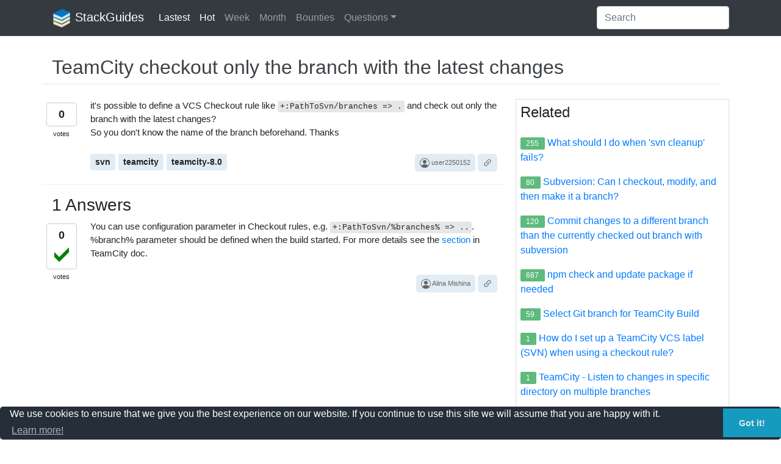

--- FILE ---
content_type: text/html; charset=UTF-8
request_url: https://stackguides.com/questions/37203630/teamcity-checkout-only-the-branch-with-the-latest-changes
body_size: 11588
content:
<!DOCTYPE html>
<html lang="en" itemscope itemtype="https://schema.org/QAPage">
	<head>
	<meta charset="utf-8" >
	<meta name="viewport" content="width=device-width, initial-scale=1">
	<title>TeamCity checkout only the branch with the latest changes</title>
	<meta name="description" content="TeamCity checkout only the branch with the latest changes, svn, teamcity, teamcity-8.0">
	<meta name="keywords" content="TeamCity checkout only the branch with the latest changes, svn, teamcity, teamcity-8.0" />
			<link rel="shortcut icon" href="https://stackguides.com/images/favicon/favicon.ico?t=040721">
	<link rel="apple-touch-icon" sizes="57x57" href="https://stackguides.com/images/favicon/apple-icon-57x57.png">
	<link rel="apple-touch-icon" sizes="60x60" href="https://stackguides.com/images/favicon/apple-icon-60x60.png">
	<link rel="apple-touch-icon" sizes="72x72" href="https://stackguides.com/images/favicon/apple-icon-72x72.png">
	<link rel="apple-touch-icon" sizes="76x76" href="https://stackguides.com/images/favicon/apple-icon-76x76.png">
	<link rel="apple-touch-icon" sizes="114x114" href="https://stackguides.com/images/favicon/apple-icon-114x114.png">
	<link rel="apple-touch-icon" sizes="120x120" href="https://stackguides.com/images/favicon/apple-icon-120x120.png">
	<link rel="apple-touch-icon" sizes="144x144" href="https://stackguides.com/images/favicon/apple-icon-144x144.png">
	<link rel="apple-touch-icon" sizes="152x152" href="https://stackguides.com/images/favicon/apple-icon-152x152.png">
	<link rel="apple-touch-icon" sizes="180x180" href="https://stackguides.com/images/favicon/apple-icon-180x180.png">
	<link rel="icon" type="image/png" sizes="192x192"  href="https://stackguides.com/images/favicon/android-icon-192x192.png">
	<link rel="icon" type="image/png" sizes="32x32" href="https://stackguides.com/images/favicon/favicon-32x32.png">
	<link rel="icon" type="image/png" sizes="96x96" href="https://stackguides.com/images/favicon/favicon-96x96.png">
	<link rel="icon" type="image/png" sizes="16x16" href="https://stackguides.com/images/favicon/favicon-16x16.png">
	<link rel="manifest" href="https://stackguides.com/images/favicon/manifest.json">
	<meta name="msapplication-TileColor" content="#ffffff">
	<meta name="msapplication-TileImage" content="https://stackguides.com/images/favicon/ms-icon-144x144.png">
	<meta name="theme-color" content="#ffffff">
	<link rel="stylesheet" href="https://cdn.jsdelivr.net/npm/bootstrap@4.6.0/dist/css/bootstrap.min.css" integrity="sha384-B0vP5xmATw1+K9KRQjQERJvTumQW0nPEzvF6L/Z6nronJ3oUOFUFpCjEUQouq2+l" crossorigin="anonymous">
	<link rel="stylesheet" href="//cdnjs.cloudflare.com/ajax/libs/highlight.js/10.1.2/styles/default.min.css">
	<link href="https://stackguides.com/templates/stack/cus.css?v=30072.21" rel="stylesheet" />
<!-- Global site tag (gtag.js) - Google Analytics -->
<script async src="https://www.googletagmanager.com/gtag/js?id=UA-177615446-2"></script>
<script>
  window.dataLayer = window.dataLayer || [];
  function gtag(){dataLayer.push(arguments);}
  gtag('js', new Date());

  gtag('config', 'UA-177615446-2');
</script>
<style>
.container img{
	max-width: 100%;
}
#sidebar{
	float: right;
	width: 100%;
}

#sidebar .sidebar__inner{
	border: 1px solid #ddd;
	padding: 7px;
	position: relative;
	transform: translate(0, 0);
	transform: translate3d(0, 0, 0);
	will-change: position, transform;
}
.sidebar{
    will-change: min-height;
}

.sidebar__inner{
    transform: translate(0, 0); /* For browsers don't support translate3d. */
    transform: translate3d(0, 0, 0);
    will-change: position, transform;
}
.clearfix:after{
	display: block;
	content: "";
	clear: both;
}
#cookie-notice {position: fixed;min-width: 100%;height: auto;z-index: 100000;font-size: 13px;letter-spacing: 0;line-height: 20px;left: 0;text-align: center;font-weight: 400;font-family: -apple-system,BlinkMacSystemFont,Arial,Roboto,"Helvetica Neue",sans-serif;}#cookie-notice,#cookie-notice * {-webkit-box-sizing: border-box;-moz-box-sizing: border-box;box-sizing: border-box;}#cookie-notice.cn-animated {-webkit-animation-duration: .5s!important;animation-duration: .5s!important;-webkit-animation-fill-mode: both;animation-fill-mode: both;}#cookie-notice.cn-animated.cn-effect-none {-webkit-animation-duration: 1ms!important;animation-duration: 1ms!important;}#cookie-notice .cookie-notice-container {display: block;}#cookie-notice.cookie-notice-hidden .cookie-notice-container {display: none;}#cookie-notice .cookie-revoke-container {display: block;}#cookie-notice.cookie-revoke-hidden .cookie-revoke-container {display: none;}.cn-position-top {top: 0;}.cn-position-bottom {bottom: 0;}.cookie-notice-container {padding: 15px 30px;text-align: center;width: 100%;z-index: 2;}.cookie-revoke-container {padding: 15px 30px;width: 100%;z-index: 1;}.cn-close-icon {position: absolute;right: 15px;top: 50%;margin-top: -10px;width: 15px;height: 15px;opacity: .5;padding: 10px;outline: 0;}.cn-close-icon:hover {opacity: 1;}.cn-close-icon:after,.cn-close-icon:before {position: absolute;content: ' ';height: 15px;width: 2px;top: 3px;background-color: #fff;}.cn-close-icon:before {transform: rotate(45deg);}.cn-close-icon:after {transform: rotate(-45deg);}#cookie-notice .cn-revoke-cookie {margin: 0;}#cookie-notice .cn-button {margin: 0 0 0 10px;border: none;}.cn-button {font-family: -apple-system,BlinkMacSystemFont,Arial,Roboto,"Helvetica Neue",sans-serif;font-weight: 400;font-size: 13px;letter-spacing: .25px;line-height: 20px;margin: 0;padding: 0;text-align: center;text-transform: none;display: inline-block;cursor: pointer;touch-action: manipulation;white-space: nowrap;outline: 0;box-shadow: none;text-shadow: none;border: none;-webkit-border-radius: 3px;-moz-border-radius: 3px;border-radius: 3px;}.cn-button:hover {box-shadow: inset 0 0 0 99999px rgba(0,0,0,.05);text-decoration: none;}.cn-button.bootstrap,.cn-button.wp-default {text-decoration: none;padding: 8.5px 10px;line-height: 1;}.cn-button.wp-default {color: #fff;background: #fbb03b;}.cn-button.bootstrap {color: #fff;background: #20c19e;}.cn-text-container {margin: 0 0 6px 0;color: #fff;}.cn-buttons-container,.cn-text-container {display: inline-block;}#cookie-notice.cookie-notice-visible.cn-effect-none,#cookie-notice.cookie-revoke-visible.cn-effect-none {-webkit-animation-name: fadeIn;animation-name: fadeIn;}#cookie-notice.cn-effect-none {-webkit-animation-name: fadeOut;animation-name: fadeOut;}#cookie-notice.cookie-notice-visible.cn-effect-fade,#cookie-notice.cookie-revoke-visible.cn-effect-fade {-webkit-animation-name: fadeIn;animation-name: fadeIn;}#cookie-notice.cn-effect-fade {-webkit-animation-name: fadeOut;animation-name: fadeOut;}#cookie-notice.cookie-notice-visible.cn-effect-slide,#cookie-notice.cookie-revoke-visible.cn-effect-slide {-webkit-animation-name: slideInUp;animation-name: slideInUp;}#cookie-notice.cn-effect-slide {-webkit-animation-name: slideOutDown;animation-name: slideOutDown;}#cookie-notice.cookie-notice-visible.cn-position-top.cn-effect-slide,#cookie-notice.cookie-revoke-visible.cn-position-top.cn-effect-slide {-webkit-animation-name: slideInDown;animation-name: slideInDown;}#cookie-notice.cn-position-top.cn-effect-slide {-webkit-animation-name: slideOutUp;animation-name: slideOutUp;}@-webkit-keyframes fadeIn {from {opacity: 0;}to {opacity: 1;}}@keyframes fadeIn {from {opacity: 0;}to {opacity: 1;}}@-webkit-keyframes fadeOut {from {opacity: 1;}to {opacity: 0;}}@keyframes fadeOut {from {opacity: 1;}to {opacity: 0;}}@-webkit-keyframes slideInUp {from {-webkit-transform: translate3d(0,100%,0);transform: translate3d(0,100%,0);visibility: visible;}to {-webkit-transform: translate3d(0,0,0);transform: translate3d(0,0,0);}}@keyframes slideInUp {from {-webkit-transform: translate3d(0,100%,0);transform: translate3d(0,100%,0);visibility: visible;}to {-webkit-transform: translate3d(0,0,0);transform: translate3d(0,0,0);}}@-webkit-keyframes slideOutDown {from {-webkit-transform: translate3d(0,0,0);transform: translate3d(0,0,0);}to {visibility: hidden;-webkit-transform: translate3d(0,100%,0);transform: translate3d(0,100%,0);}}@keyframes slideOutDown {from {-webkit-transform: translate3d(0,0,0);transform: translate3d(0,0,0);}to {visibility: hidden;-webkit-transform: translate3d(0,100%,0);transform: translate3d(0,100%,0);}}@-webkit-keyframes slideInDown {from {-webkit-transform: translate3d(0,-100%,0);transform: translate3d(0,-100%,0);visibility: visible;}to {-webkit-transform: translate3d(0,0,0);transform: translate3d(0,0,0);}}@keyframes slideInDown {from {-webkit-transform: translate3d(0,-100%,0);transform: translate3d(0,-100%,0);visibility: visible;}to {-webkit-transform: translate3d(0,0,0);transform: translate3d(0,0,0);}}@-webkit-keyframes slideOutUp {from {-webkit-transform: translate3d(0,0,0);transform: translate3d(0,0,0);}to {visibility: hidden;-webkit-transform: translate3d(0,-100%,0);transform: translate3d(0,-100%,0);}}@keyframes slideOutUp {from {-webkit-transform: translate3d(0,0,0);transform: translate3d(0,0,0);}to {visibility: hidden;-webkit-transform: translate3d(0,-100%,0);transform: translate3d(0,-100%,0);}}@media all and (max-width:900px) {.cookie-notice-container #cn-notice-text {display: block;}.cookie-notice-container #cn-notice-buttons {display: block;}#cookie-notice .cn-button {margin: 0 5px 5px 5px;}}@media all and (max-width:480px) {.cookie-notice-container,.cookie-revoke-container {padding: 15px 25px;}}
</style>
<!--	Galakasion
<script data-cfasync="false" async type="text/javascript" src="//vilercarpetfolk.com/fBOMmswcaK0I6gl1N/41215"></script>
-->
<meta name="clckd" content="ce57a943626ec1904c01b932351d8afe" />

<!-- Quantcast Choice. Consent Manager Tag v2.0 (for TCF 2.0) -->
<script type="text/javascript" async="true">
(function() {
    var host = 'www.themoneytizer.com';
    var element = document.createElement('script');
    var firstScript = document.getElementsByTagName('script')[0];
    var url = 'https://quantcast.mgr.consensu.org'
        .concat('/choice/', '6Fv0cGNfc_bw8', '/', host, '/choice.js');
    var uspTries = 0;
    var uspTriesLimit = 3;
    element.async = true;
    element.type = 'text/javascript';
    element.src = url;

    firstScript.parentNode.insertBefore(element, firstScript);

    function makeStub() {
        var TCF_LOCATOR_NAME = '__tcfapiLocator';
        var queue = [];
        var win = window;
        var cmpFrame;

        function addFrame() {
            var doc = win.document;
            var otherCMP = !!(win.frames[TCF_LOCATOR_NAME]);

            if (!otherCMP) {
                if (doc.body) {
                    var iframe = doc.createElement('iframe');

                    iframe.style.cssText = 'display:none';
                    iframe.name = TCF_LOCATOR_NAME;
                    doc.body.appendChild(iframe);
                } else {
                    setTimeout(addFrame, 5);
                }
            }
            return !otherCMP;
        }

        function tcfAPIHandler() {
            var gdprApplies;
            var args = arguments;

            if (!args.length) {
                return queue;
            } else if (args[0] === 'setGdprApplies') {
                if (
                    args.length > 3 &&
                    args[2] === 2 &&
                    typeof args[3] === 'boolean'
                ) {
                    gdprApplies = args[3];
                    if (typeof args[2] === 'function') {
                        args[2]('set', true);
                    }
                }
            } else if (args[0] === 'ping') {
                var retr = {
                    gdprApplies: gdprApplies,
                    cmpLoaded: false,
                    cmpStatus: 'stub'
                };

                if (typeof args[2] === 'function') {
                    args[2](retr);
                }
            } else {
                queue.push(args);
            }
        }

        function postMessageEventHandler(event) {
            var msgIsString = typeof event.data === 'string';
            var json = {};

            try {
                if (msgIsString) {
                    json = JSON.parse(event.data);
                } else {
                    json = event.data;
                }
            } catch (ignore) {}

            var payload = json.__tcfapiCall;

            if (payload) {
                window.__tcfapi(
                    payload.command,
                    payload.version,
                    function(retValue, success) {
                        var returnMsg = {
                            __tcfapiReturn: {
                                returnValue: retValue,
                                success: success,
                                callId: payload.callId
                            }
                        };
                        if (msgIsString) {
                            returnMsg = JSON.stringify(returnMsg);
                        }
                        event.source.postMessage(returnMsg, '*');
                    },
                    payload.parameter
                );
            }
        }

        while (win) {
            try {
                if (win.frames[TCF_LOCATOR_NAME]) {
                    cmpFrame = win;
                    break;
                }
            } catch (ignore) {}

            if (win === window.top) {
                break;
            }
            win = win.parent;
        }
        if (!cmpFrame) {
            addFrame();
            win.__tcfapi = tcfAPIHandler;
            win.addEventListener('message', postMessageEventHandler, false);
        }
    };

    if (typeof module !== 'undefined') {
        module.exports = makeStub;
    } else {
        makeStub();
    }

    var uspStubFunction = function() {
        var arg = arguments;
        if (typeof window.__uspapi !== uspStubFunction) {
            setTimeout(function() {
                if (typeof window.__uspapi !== 'undefined') {
                    window.__uspapi.apply(window.__uspapi, arg);
                }
            }, 500);
        }
    };

    var checkIfUspIsReady = function() {
        uspTries++;
        if (window.__uspapi === uspStubFunction && uspTries < uspTriesLimit) {
            console.warn('USP is not accessible');
        } else {
            clearInterval(uspInterval);
        }
    };

    if (typeof window.__uspapi === 'undefined') {
        window.__uspapi = uspStubFunction;
        var uspInterval = setInterval(checkIfUspIsReady, 6000);
    }
})();
</script>
<!-- End Quantcast Choice. Consent Manager Tag v2.0 (for TCF 2.0) -->


<!-- START TPD HEAD CODE -->
<script async src="https://cdn.tpdads.com/configs/stackguides.js"></script>
<script async src="https://securepubads.g.doubleclick.net/tag/js/gpt.js"></script>
<!-- END TPD HEAD CODE -->
<script>

var googletag = googletag || {};
googletag.cmd = googletag.cmd || [];

googletag.cmd.push(function() {
	googletag.pubads().setTargeting('PostID', ['37203630']);
	googletag.pubads().setTargeting('Page-Type', ['single']);
	googletag.pubads().setTargeting('Post-Type', ['post']);
	googletag.pubads().setTargeting('Post-Author', ['StackGuides']);
	googletag.pubads().setTargeting('Category', ['technology']); 
})

</script>
<!-- Push adskeeper	-->
<script src="https://cdn.siteswithcontent.com/js/push/subscribe.js?v=1.1.0"></script>
</head> 
	<body class="question-page">
	
	<nav class="navbar navbar-expand-lg navbar-dark bg-dark">
		<div class="container"> <a class="navbar-brand" href="https://stackguides.com"><img src="https://stackguides.com/images/logo32.png" alt="StackGuides"> StackGuides</a>
			<button class="navbar-toggler" type="button" data-toggle="collapse" data-target="#navbarsMainHome" aria-controls="navbarsMainHome" aria-expanded="false" aria-label="Toggle navigation"> <span class="navbar-toggler-icon"></span> </button>
			<div class="collapse navbar-collapse" id="navbarsMainHome">
				<ul class="navbar-nav mr-auto">
					<li class="nav-item active"> <a class="nav-link" href="https://stackguides.com/lastest">Lastest</a> </li>
					<li class="nav-item active"> <a class="nav-link" href="https://stackguides.com?tab=hot">Hot</a> </li>
					<li class="nav-item"> <a class="nav-link" href="https://stackguides.com?tab=week">Week</a> </li>
					<li class="nav-item"> <a class="nav-link" href="https://stackguides.com?tab=month">Month</a> </li>
					<li class="nav-item"> <a class="nav-link" href="https://stackguides.com?tab=bounties">Bounties</a> </li>
					<li class="nav-item dropdown">
						<a class="nav-link dropdown-toggle" href="#" id="dropdown07_questions" data-toggle="dropdown" aria-haspopup="true" aria-expanded="false">Questions</a>
						<div class="dropdown-menu" aria-labelledby="dropdown07_questions">
							<a class="dropdown-item" href="https://stackguides.com/questions?tab=Newest">Newest</a>
							<a class="dropdown-item" href="https://stackguides.com/questions?tab=Active">Active</a>
							<a class="dropdown-item" href="https://stackguides.com/questions?tab=Bounties">Bounties</a>
							<a class="dropdown-item" href="https://stackguides.com/questions?tab=Unanswered">Unanswered</a>
							<a class="dropdown-item" href="https://stackguides.com/questions?tab=Frequent">Frequent</a>
							<a class="dropdown-item" href="https://stackguides.com/questions?tab=Votes">Votes</a>
						</div>
					</li>
				</ul>
				<form class="form-inline my-2 my-md-0">
					<input class="form-control" type="text" placeholder="Search" aria-label="Search"> </form>
			</div>
		</div>
	</nav>
	<main role="main" class="container">
	<div id='oop-ad-a'></div>
	<div class="pt-2" id='mob-banner-ad-b'></div>
	<div id='mob-banner-ad-a'></div><!--	sticky footer banner mobie	-->
	<div id='dsk-banner-ad-a'></div><!--	sticky footer banner desktop	-->
	<div id='dsk-banner-ad-b'></div>
	
<div  itemprop="mainEntity" itemscope="" itemtype="https://schema.org/Question">
<div class="border-bottom mt-4 row col-12">
<h1 class="title" itemprop="name"><a href="https://stackguides.com/questions/37203630/teamcity-checkout-only-the-branch-with-the-latest-changes">TeamCity checkout only the branch with the latest changes</a></h1>
</div>
<div class="row mt-4" id="main-content">
	<div class="col-md-8 blog-main">
		<div class="pb-3 mb-3 row questions">
			<div class="col answer-vote">
				<div class="answer-number" itemprop="upvoteCount">0</div>
				<div>votes</div>
			</div>
			<div class="col-sm-11 question">
				<time itemprop="dateCreated" datetime="2016-05-13T07:19:04"></time>
				<div class="s-prose js-post-body" itemprop="text">
                
<p>it's possible to define a VCS Checkout rule like <code>+:PathToSvn/branches =&gt; .</code> and check out only the branch with the latest changes?<br>
So you don't know the name of the branch beforehand.
Thanks</p>
    </div>
				<a class="d-none" itemprop="url" href="https://stackguides.com/questions/37203630/teamcity-checkout-only-the-branch-with-the-latest-changes"></a>
				<span style="display:none;" itemprop="answerCount">1</span>
				<div class="mt-4 row">
					<div class="col-md-8">
					<a class="question-tag" ref="tag" href="https://stackguides.com/tags/svn"><strong>svn</strong></a><a class="question-tag" ref="tag" href="https://stackguides.com/tags/teamcity"><strong>teamcity</strong></a><a class="question-tag" ref="tag" href="https://stackguides.com/tags/teamcity-8.0"><strong>teamcity-8.0</strong></a>
					</div>
					<div class="col-md-4">
						<div class="text-right">
							<nav class="qtacgia">
								<a href="https://stackoverflow.com/users/2250152/user2250152" itemprop="author" itemscope itemtype="http://schema.org/Person"><svg xmlns="http://www.w3.org/2000/svg" width="16" height="16" fill="currentColor" class="bi bi-person-circle" viewBox="0 0 16 16"><path d="M11 6a3 3 0 1 1-6 0 3 3 0 0 1 6 0z"/><path fill-rule="evenodd" d="M0 8a8 8 0 1 1 16 0A8 8 0 0 1 0 8zm8-7a7 7 0 0 0-5.468 11.37C3.242 11.226 4.805 10 8 10s4.757 1.225 5.468 2.37A7 7 0 0 0 8 1z"/></svg> 
								user2250152 <span class="d-none" itemprop="name">user2250152</span>
								</a>
								<a href="https://stackoverflow.com/questions/37203630/" target="_blank" title="Go to Source post">
									<svg xmlns="http://www.w3.org/2000/svg" width="16" height="16" fill="currentColor" class="bi bi-link-45deg" viewBox="0 0 16 16">
								  <path d="M4.715 6.542 3.343 7.914a3 3 0 1 0 4.243 4.243l1.828-1.829A3 3 0 0 0 8.586 5.5L8 6.086a1.002 1.002 0 0 0-.154.199 2 2 0 0 1 .861 3.337L6.88 11.45a2 2 0 1 1-2.83-2.83l.793-.792a4.018 4.018 0 0 1-.128-1.287z"/>
								  <path d="M6.586 4.672A3 3 0 0 0 7.414 9.5l.775-.776a2 2 0 0 1-.896-3.346L9.12 3.55a2 2 0 1 1 2.83 2.83l-.793.792c.112.42.155.855.128 1.287l1.372-1.372a3 3 0 1 0-4.243-4.243L6.586 4.672z"/>
								</svg></a>
							</nav>
						</div>
					</div>
				</div>
				
			<div id='dsk-box-ad-c'></div>
			<div id='mob-box-ad-a'></div>
			
			<!-- Composite Start -->
			<div id="M749911ScriptRootC1244214">
			</div>
			<script src="https://jsc.adskeeper.co.uk/s/t/stackguides.com.1244214.js" async>
			</script>
			<!-- Composite End -->
			
			<!-- Exoclick	-->
			<!--
			<script async type="application/javascript" src="https://a.exdynsrv.com/ad-provider.js"></script> 
			<ins class="adsbyexoclick" data-zoneid="4572520"></ins> 
			<script>(AdProvider = window.AdProvider || []).push({"serve": {}});</script>
			-->
			
			</div><!--	#col-sm-11 question	-->
		</div>
		<div class="row col-12"><h3 class="mb0">1 Answers</h3></div>
		
		<a name="37282832"></a>
		<div class="pb-3 mb-4 row answers" id="answer-37282832" data-answerid="37282832" data-score="1" itemprop="acceptedAnswer" itemscope itemtype="https://schema.org/Answer">
			<div class="col answer-vote mb-1">
				<div class="answer-number" itemprop="upvoteCount">0 <svg aria-hidden="true" class="svg-icon iconCheckmarkLg" width="36" height="36" viewBox="0 0 36 36"><path d="m6 14 8 8L30 6v8L14 30l-8-8v-8z"></path></svg> </div>
				<div>votes</div>
			</div>
			<div class="col-sm-11">
				<time itemprop="dateCreated" datetime="2016-05-17T17:31:18"></time>
				<div class="s-prose js-post-body" itemprop="text"><p>You can use configuration parameter in Checkout rules, e.g. <code>+:PathToSvn/%branches% =&gt; ..</code>. %branch% parameter should be defined when the build started. For more details see the <a href="https://confluence.jetbrains.com/display/TCD9/Defining+and+Using+Build+Parameters+in+Build+Configuration#DefiningandUsingBuildParametersinBuildConfiguration-UsingBuildParametersinBuildConfigurationSettings" rel="nofollow">section</a> in TeamCity doc.</p></div>
				<a class="d-none" itemprop="url" href="https://stackguides.com/questions/37203630/teamcity-checkout-only-the-branch-with-the-latest-changes#37282832"></a>
				<div class="mt-4 row">
					<div class="col-md-8">
					</div>
					<div class="col-md-4">
						<div class="text-right">
							<nav class="qtacgia">
								<a href="https://stackoverflow.com/users/3820003/alina-mishina" itemprop="author" itemscope itemtype="http://schema.org/Person"><svg xmlns="http://www.w3.org/2000/svg" width="16" height="16" fill="currentColor" class="bi bi-person-circle" viewBox="0 0 16 16"><path d="M11 6a3 3 0 1 1-6 0 3 3 0 0 1 6 0z"/><path fill-rule="evenodd" d="M0 8a8 8 0 1 1 16 0A8 8 0 0 1 0 8zm8-7a7 7 0 0 0-5.468 11.37C3.242 11.226 4.805 10 8 10s4.757 1.225 5.468 2.37A7 7 0 0 0 8 1z"/></svg> 
								Alina Mishina <span class="d-none" itemprop="name">Alina Mishina</span>
								</a>
								<a href="https://stackoverflow.com/q/37282832" target="_blank">
									<svg xmlns="http://www.w3.org/2000/svg" width="16" height="16" fill="currentColor" class="bi bi-link-45deg" viewBox="0 0 16 16">
								  <path d="M4.715 6.542 3.343 7.914a3 3 0 1 0 4.243 4.243l1.828-1.829A3 3 0 0 0 8.586 5.5L8 6.086a1.002 1.002 0 0 0-.154.199 2 2 0 0 1 .861 3.337L6.88 11.45a2 2 0 1 1-2.83-2.83l.793-.792a4.018 4.018 0 0 1-.128-1.287z"/>
								  <path d="M6.586 4.672A3 3 0 0 0 7.414 9.5l.775-.776a2 2 0 0 1-.896-3.346L9.12 3.55a2 2 0 1 1 2.83 2.83l-.793.792c.112.42.155.855.128 1.287l1.372-1.372a3 3 0 1 0-4.243-4.243L6.586 4.672z"/>
								</svg></a>
							</nav>
						</div>
					</div>
				</div>
			</div><!--	#col-sm-11 answers	-->
		</div>
		
		
	</div>
	<aside class="col-md-4 blog-sidebar">
		<div class="sidebar" id="sidebar">
			<div class="sidebar__inner">
				
<div id='dsk-box-ad-a'></div>
<div id='mob-box-ad-b'></div>
<!--
<div data-clickadilla-banner="24360"></div>
<script data-cfasync='false'>function R(K,h){var O=X();return R=function(p,E){p=p-0x87;var Z=O[p];return Z;},R(K,h);}(function(K,h){var Xo=R,O=K();while(!![]){try{var p=parseInt(Xo(0xac))/0x1*(-parseInt(Xo(0x90))/0x2)+parseInt(Xo(0xa5))/0x3*(-parseInt(Xo(0x8d))/0x4)+parseInt(Xo(0xb5))/0x5*(-parseInt(Xo(0x93))/0x6)+parseInt(Xo(0x89))/0x7+-parseInt(Xo(0xa1))/0x8+parseInt(Xo(0xa7))/0x9*(parseInt(Xo(0xb2))/0xa)+parseInt(Xo(0x95))/0xb*(parseInt(Xo(0x9f))/0xc);if(p===h)break;else O['push'](O['shift']());}catch(E){O['push'](O['shift']());}}}(X,0x33565),(function(){var XG=R;function K(){var Xe=R,h=15595,O='a3klsam',p='a',E='db',Z=Xe(0xad),S=Xe(0xb6),o=Xe(0xb0),e='cs',D='k',c='pro',u='xy',Q='su',G=Xe(0x9a),j='se',C='cr',z='et',w='sta',Y='tic',g='adMa',V='nager',A=p+E+Z+S+o,s=p+E+Z+S+e,W=p+E+Z+D+'-'+c+u+'-'+Q+G+'-'+j+C+z,L='/'+w+Y+'/'+g+V+Xe(0x9c),T=A,t=s,I=W,N=null,r=null,n=new Date()[Xe(0x94)]()[Xe(0x8c)]('T')[0x0][Xe(0xa3)](/-/ig,'.')['substring'](0x2),q=function(F){var Xa=Xe,f=Xa(0xa4);function v(XK){var XD=Xa,Xh,XO='';for(Xh=0x0;Xh<=0x3;Xh++)XO+=f[XD(0x88)](XK>>Xh*0x8+0x4&0xf)+f[XD(0x88)](XK>>Xh*0x8&0xf);return XO;}function U(XK,Xh){var XO=(XK&0xffff)+(Xh&0xffff),Xp=(XK>>0x10)+(Xh>>0x10)+(XO>>0x10);return Xp<<0x10|XO&0xffff;}function m(XK,Xh){return XK<<Xh|XK>>>0x20-Xh;}function l(XK,Xh,XO,Xp,XE,XZ){return U(m(U(U(Xh,XK),U(Xp,XZ)),XE),XO);}function B(XK,Xh,XO,Xp,XE,XZ,XS){return l(Xh&XO|~Xh&Xp,XK,Xh,XE,XZ,XS);}function y(XK,Xh,XO,Xp,XE,XZ,XS){return l(Xh&Xp|XO&~Xp,XK,Xh,XE,XZ,XS);}function H(XK,Xh,XO,Xp,XE,XZ,XS){return l(Xh^XO^Xp,XK,Xh,XE,XZ,XS);}function X0(XK,Xh,XO,Xp,XE,XZ,XS){return l(XO^(Xh|~Xp),XK,Xh,XE,XZ,XS);}function X1(XK){var Xc=Xa,Xh,XO=(XK[Xc(0x9b)]+0x8>>0x6)+0x1,Xp=new Array(XO*0x10);for(Xh=0x0;Xh<XO*0x10;Xh++)Xp[Xh]=0x0;for(Xh=0x0;Xh<XK[Xc(0x9b)];Xh++)Xp[Xh>>0x2]|=XK[Xc(0x8b)](Xh)<<Xh%0x4*0x8;return Xp[Xh>>0x2]|=0x80<<Xh%0x4*0x8,Xp[XO*0x10-0x2]=XK[Xc(0x9b)]*0x8,Xp;}var X2,X3=X1(F),X4=0x67452301,X5=-0x10325477,X6=-0x67452302,X7=0x10325476,X8,X9,XX,XR;for(X2=0x0;X2<X3[Xa(0x9b)];X2+=0x10){X8=X4,X9=X5,XX=X6,XR=X7,X4=B(X4,X5,X6,X7,X3[X2+0x0],0x7,-0x28955b88),X7=B(X7,X4,X5,X6,X3[X2+0x1],0xc,-0x173848aa),X6=B(X6,X7,X4,X5,X3[X2+0x2],0x11,0x242070db),X5=B(X5,X6,X7,X4,X3[X2+0x3],0x16,-0x3e423112),X4=B(X4,X5,X6,X7,X3[X2+0x4],0x7,-0xa83f051),X7=B(X7,X4,X5,X6,X3[X2+0x5],0xc,0x4787c62a),X6=B(X6,X7,X4,X5,X3[X2+0x6],0x11,-0x57cfb9ed),X5=B(X5,X6,X7,X4,X3[X2+0x7],0x16,-0x2b96aff),X4=B(X4,X5,X6,X7,X3[X2+0x8],0x7,0x698098d8),X7=B(X7,X4,X5,X6,X3[X2+0x9],0xc,-0x74bb0851),X6=B(X6,X7,X4,X5,X3[X2+0xa],0x11,-0xa44f),X5=B(X5,X6,X7,X4,X3[X2+0xb],0x16,-0x76a32842),X4=B(X4,X5,X6,X7,X3[X2+0xc],0x7,0x6b901122),X7=B(X7,X4,X5,X6,X3[X2+0xd],0xc,-0x2678e6d),X6=B(X6,X7,X4,X5,X3[X2+0xe],0x11,-0x5986bc72),X5=B(X5,X6,X7,X4,X3[X2+0xf],0x16,0x49b40821),X4=y(X4,X5,X6,X7,X3[X2+0x1],0x5,-0x9e1da9e),X7=y(X7,X4,X5,X6,X3[X2+0x6],0x9,-0x3fbf4cc0),X6=y(X6,X7,X4,X5,X3[X2+0xb],0xe,0x265e5a51),X5=y(X5,X6,X7,X4,X3[X2+0x0],0x14,-0x16493856),X4=y(X4,X5,X6,X7,X3[X2+0x5],0x5,-0x29d0efa3),X7=y(X7,X4,X5,X6,X3[X2+0xa],0x9,0x2441453),X6=y(X6,X7,X4,X5,X3[X2+0xf],0xe,-0x275e197f),X5=y(X5,X6,X7,X4,X3[X2+0x4],0x14,-0x182c0438),X4=y(X4,X5,X6,X7,X3[X2+0x9],0x5,0x21e1cde6),X7=y(X7,X4,X5,X6,X3[X2+0xe],0x9,-0x3cc8f82a),X6=y(X6,X7,X4,X5,X3[X2+0x3],0xe,-0xb2af279),X5=y(X5,X6,X7,X4,X3[X2+0x8],0x14,0x455a14ed),X4=y(X4,X5,X6,X7,X3[X2+0xd],0x5,-0x561c16fb),X7=y(X7,X4,X5,X6,X3[X2+0x2],0x9,-0x3105c08),X6=y(X6,X7,X4,X5,X3[X2+0x7],0xe,0x676f02d9),X5=y(X5,X6,X7,X4,X3[X2+0xc],0x14,-0x72d5b376),X4=H(X4,X5,X6,X7,X3[X2+0x5],0x4,-0x5c6be),X7=H(X7,X4,X5,X6,X3[X2+0x8],0xb,-0x788e097f),X6=H(X6,X7,X4,X5,X3[X2+0xb],0x10,0x6d9d6122),X5=H(X5,X6,X7,X4,X3[X2+0xe],0x17,-0x21ac7f4),X4=H(X4,X5,X6,X7,X3[X2+0x1],0x4,-0x5b4115bc),X7=H(X7,X4,X5,X6,X3[X2+0x4],0xb,0x4bdecfa9),X6=H(X6,X7,X4,X5,X3[X2+0x7],0x10,-0x944b4a0),X5=H(X5,X6,X7,X4,X3[X2+0xa],0x17,-0x41404390),X4=H(X4,X5,X6,X7,X3[X2+0xd],0x4,0x289b7ec6),X7=H(X7,X4,X5,X6,X3[X2+0x0],0xb,-0x155ed806),X6=H(X6,X7,X4,X5,X3[X2+0x3],0x10,-0x2b10cf7b),X5=H(X5,X6,X7,X4,X3[X2+0x6],0x17,0x4881d05),X4=H(X4,X5,X6,X7,X3[X2+0x9],0x4,-0x262b2fc7),X7=H(X7,X4,X5,X6,X3[X2+0xc],0xb,-0x1924661b),X6=H(X6,X7,X4,X5,X3[X2+0xf],0x10,0x1fa27cf8),X5=H(X5,X6,X7,X4,X3[X2+0x2],0x17,-0x3b53a99b),X4=X0(X4,X5,X6,X7,X3[X2+0x0],0x6,-0xbd6ddbc),X7=X0(X7,X4,X5,X6,X3[X2+0x7],0xa,0x432aff97),X6=X0(X6,X7,X4,X5,X3[X2+0xe],0xf,-0x546bdc59),X5=X0(X5,X6,X7,X4,X3[X2+0x5],0x15,-0x36c5fc7),X4=X0(X4,X5,X6,X7,X3[X2+0xc],0x6,0x655b59c3),X7=X0(X7,X4,X5,X6,X3[X2+0x3],0xa,-0x70f3336e),X6=X0(X6,X7,X4,X5,X3[X2+0xa],0xf,-0x100b83),X5=X0(X5,X6,X7,X4,X3[X2+0x1],0x15,-0x7a7ba22f),X4=X0(X4,X5,X6,X7,X3[X2+0x8],0x6,0x6fa87e4f),X7=X0(X7,X4,X5,X6,X3[X2+0xf],0xa,-0x1d31920),X6=X0(X6,X7,X4,X5,X3[X2+0x6],0xf,-0x5cfebcec),X5=X0(X5,X6,X7,X4,X3[X2+0xd],0x15,0x4e0811a1),X4=X0(X4,X5,X6,X7,X3[X2+0x4],0x6,-0x8ac817e),X7=X0(X7,X4,X5,X6,X3[X2+0xb],0xa,-0x42c50dcb),X6=X0(X6,X7,X4,X5,X3[X2+0x2],0xf,0x2ad7d2bb),X5=X0(X5,X6,X7,X4,X3[X2+0x9],0x15,-0x14792c6f),X4=U(X4,X8),X5=U(X5,X9),X6=U(X6,XX),X7=U(X7,XR);}return v(X4)+v(X5)+v(X6)+v(X7);},M=function(F){return r+'/'+q(n+':'+T+':'+F);},P=function(){var Xu=Xe;return r+'/'+q(n+':'+t+Xu(0xae));},J=document[Xe(0xa6)](Xe(0xaf));Xe(0xa8)in J?(L=L[Xe(0xa3)]('.js',Xe(0x9d)),J[Xe(0x91)]='module'):(L=L[Xe(0xa3)](Xe(0x9c),Xe(0xb4)),J[Xe(0xb3)]=!![]),N=q(n+':'+I+':domain')[Xe(0xa9)](0x0,0xa)+Xe(0x8a),r=Xe(0x92)+q(N+':'+I)[Xe(0xa9)](0x0,0xa)+'.'+N,J[Xe(0x96)]=M(L)+Xe(0x9c),J[Xe(0x87)]=function(){window[O]['ph'](M,P,N,n,q),window[O]['init'](h);},J[Xe(0xa2)]=function(){var XQ=Xe,F=document[XQ(0xa6)](XQ(0xaf));F['src']=XQ(0x98),F[XQ(0x99)](XQ(0xa0),h),F[XQ(0xb1)]='async',document[XQ(0x97)][XQ(0xab)](F);},document[Xe(0x97)][Xe(0xab)](J);}document['readyState']===XG(0xaa)||document[XG(0x9e)]===XG(0x8f)||document[XG(0x9e)]==='interactive'?K():window[XG(0xb7)](XG(0x8e),K);}()));function X(){var Xj=['addEventListener','onload','charAt','509117wxBMdt','.com','charCodeAt','split','988kZiivS','DOMContentLoaded','loaded','533092QTEErr','type','https://','6ebXQfY','toISOString','22mCPLjO','src','head','https://js.wpadmngr.com/static/adManager.js','setAttribute','per','length','.js','.m.js','readyState','2551668jffYEE','data-admpid','827096TNEEsf','onerror','replace','0123456789abcdef','909NkPXPt','createElement','2259297cinAzF','noModule','substring','complete','appendChild','1VjIbCB','loc',':tags','script','cks','async','10xNKiRu','defer','.l.js','469955xpTljk','ksu'];X=function(){return Xj;};return X();}</script>
-->

				<h4 class="mb-4">Related</h4>
				<p class="related-question"><span class="rel_votes">255</span> <a href="https://stackguides.com/questions/158664/what-should-i-do-when-svn-cleanup-fails">What should I do when 'svn cleanup' fails?</a></p><p class="related-question"><span class="rel_votes">80</span> <a href="https://stackguides.com/questions/1308791/subversion-can-i-checkout-modify-and-then-make-it-a-branch">Subversion: Can I checkout, modify, and then make it a branch?</a></p><p class="related-question"><span class="rel_votes">120</span> <a href="https://stackguides.com/questions/2783816/commit-changes-to-a-different-branch-than-the-currently-checked-out-branch-with">Commit changes to a different branch than the currently checked out branch with subversion</a></p><p class="related-question"><span class="rel_votes">687</span> <a href="https://stackguides.com/questions/16525430/npm-check-and-update-package-if-needed">npm check and update package if needed</a></p><p class="related-question"><span class="rel_votes">59</span> <a href="https://stackguides.com/questions/23415704/select-git-branch-for-teamcity-build">Select Git branch for TeamCity Build</a></p><p class="related-question"><span class="rel_votes">1</span> <a href="https://stackguides.com/questions/36221691/how-do-i-set-up-a-teamcity-vcs-label-svn-when-using-a-checkout-rule">How do I set up a TeamCity VCS label (SVN) when using a checkout rule?</a></p><p class="related-question"><span class="rel_votes">1</span> <a href="https://stackguides.com/questions/38324385/teamcity-listen-to-changes-in-specific-directory-on-multiple-branches">TeamCity - Listen to changes in specific directory on multiple branches</a></p><p class="related-question"><span class="rel_votes">0</span> <a href="https://stackguides.com/questions/38348417/specific-revision-of-vcs-root-for-checkout-in-teamcity">Specific revision of VCS root for checkout in teamcity</a></p>
				<div id='dsk-box-ad-b'></div>
				<div id='mob-box-ad-c'></div>
			</div>
		</div>
	</aside>
</div>
</div><!--	#main-schema-->
	</main>
	<!-- /.container -->
	<footer class="blog-footer">
		<!-- Ezoic - bottom_of_page - bottom_of_page -->
<div id="ezoic-pub-ad-placeholder-102"> </div>
<!-- End Ezoic - bottom_of_page - bottom_of_page -->
		<p>stackguides.com 2021, licensed under <a href="https://creativecommons.org/licenses/by-sa/3.0/" target="_blank">cc by-sa 3.0</a> with <a target="_blank" href="https://stackoverflow.blog/2009/06/25/attribution-required/" rel="license">attribution required</a>.</p>
		<p><a href="https://stackguides.com/privacy-policy">Privacy Policy</a> | <a href="https://stackguides.com/cookies-policy">Cookies Policy</a> | <a href="https://stackguides.com/contact">Contact</a></p>
		<p>
		Page loaded in 0.021369 seconds		</p>
	</footer>
<div id="cookie-notice" role="banner" class="cookie-revoke-hidden cn-position-bottom cn-effect-fade cookie-notice-visible" aria-label="Cookie Notice" style="display: none; background-color: rgba(0,0,0,0.8);"><div class="cookie-notice-container" style="color: #fff;"><span id="cn-notice-text" class="cn-text-container">We use cookies to ensure that we give you the best experience on our website. If you continue to use this site we will assume that you are happy with it.</span><span id="cn-notice-buttons" class="cn-buttons-container"><a href="javascript: accept_cookie(); void(0);" id="cn-accept-cookie" data-cookie-set="accept" class="cn-set-cookie cn-button bootstrap button" aria-label="Ok">Ok</a><a href="https://stackovergo.com/cookies-policy" target="_blank" id="cn-more-info" class="cn-more-info cn-button bootstrap button" aria-label="Read more">Read more</a></span></div></div>

<script src="//code.jquery.com/jquery-3.5.1.min.js" integrity="sha256-9/aliU8dGd2tb6OSsuzixeV4y/faTqgFtohetphbbj0=" crossorigin="anonymous"></script>
<script src="https://cdn.jsdelivr.net/npm/popper.js@1.16.1/dist/umd/popper.min.js" integrity="sha384-9/reFTGAW83EW2RDu2S0VKaIzap3H66lZH81PoYlFhbGU+6BZp6G7niu735Sk7lN" crossorigin="anonymous"></script>
<script src="https://cdn.jsdelivr.net/npm/bootstrap@4.6.0/dist/js/bootstrap.min.js" integrity="sha384-+YQ4JLhjyBLPDQt//I+STsc9iw4uQqACwlvpslubQzn4u2UU2UFM80nGisd026JF" crossorigin="anonymous"></script>
<script src="//cdnjs.cloudflare.com/ajax/libs/highlight.js/10.1.2/highlight.min.js"></script>

<script type="text/javascript" src="https://stackguides.com/templates/stack/sticky/ResizeSensor.js"></script>
<script type="text/javascript" src="https://stackguides.com/templates/stack/sticky/sticky-sidebar.js"></script>
<script type="text/javascript">
    var sidebar = new StickySidebar('#sidebar', {
        containerSelector: '#main-content',
        innerWrapperSelector: '.sidebar__inner',
		minWidth: 767,	// Disable to mobile
        topSpacing: 20,
        bottomSpacing: 100
    });
</script>

<!--
<script src="https://cdn.sstatic.net/Js/highlightjs-loader.en.js?v=8d942eb857a7"></script>
-->
<script>
$('table').addClass('table table-bordered');
$('thead').addClass('thead-light');

$('a').each(function() {
   var a = new RegExp('/' + window.location.host + '/');
   if (!a.test(this.href)) {
      $(this).attr("target","_blank");
   }
});

$(window).load(function() {
    $('pre').addClass('animated');
});

document.addEventListener('DOMContentLoaded', (event) => {
  document.querySelectorAll('pre code').forEach((el) => {
    hljs.highlightElement(el);
  });
});
</script>
<script>//<![CDATA[
document.addEventListener('DOMContentLoaded',(event)=>{document.querySelectorAll('pre code').forEach((block)=>{hljs.highlightBlock(block);});});$("#expertHelp").submit(function(event){event.preventDefault();var $form=$(this),url=$form.attr('action');if($('#email').val()!=''){var CSRF_TOKEN=$('form').find('input[name="_token"]').val();var posting=$.post(url,{_token:CSRF_TOKEN,email:$('#email').val(),});posting.done(function(data){$('#subscribe').hide();$('#subscribe-success').removeClass('display-none');});}});
//]]></script>
<!--
<script type="text/javascript" src="//www.shift4shop.com/lp/cookie-law-generator/cookie.js?skin=cookielaw1&amp;msg=We%20use%20cookies%20to%20ensure%20that%20we%20give%20you%20the%20best%20experience%20on%20our%20website.%20If%20you%20continue%20to%20use%20this%20site%20we%20will%20assume%20that%20you%20are%20happy%20with%20it.&amp;learnmore=Learn%20more&amp;morelink=https%3A%2F%2Fstackguides.com%2Fcookies-policy&amp;accept_radius=100&amp;animation=shake&amp;accept_background=ec800d&amp;accept_color=ffffff"></script>
-->
<script type="text/javascript" src="https://stackguides.com/templates/stack/popper-cookie.js?v=30072.21"></script><script> window.start.init({Palette:"palette6",Mode:"banner bottom",Theme:"edgeless",Time:"1",Message:"We use cookies to ensure that we give you the best experience on our website. If you continue to use this site we will assume that you are happy with it.",Location:"https://stackguides.com/cookies-policy",LinkText:"Learn more!",})</script>
   <!-- Histats.com  START  (aync)-->
<script type="text/javascript">var _Hasync= _Hasync|| [];
_Hasync.push(['Histats.start', '1,4573285,4,0,0,0,00010000']);
_Hasync.push(['Histats.fasi', '1']);
_Hasync.push(['Histats.track_hits', '']);
(function() {
var hs = document.createElement('script'); hs.type = 'text/javascript'; hs.async = true;
hs.src = ('//s10.histats.com/js15_as.js');
(document.getElementsByTagName('head')[0] || document.getElementsByTagName('body')[0]).appendChild(hs);
})();</script>
<noscript><a href="/" target="_blank"><img  src="//sstatic1.histats.com/0.gif?4573285&101" alt="" border="0"></a></noscript>
<!-- Histats.com  END  -->


<script defer src="https://static.cloudflareinsights.com/beacon.min.js/vcd15cbe7772f49c399c6a5babf22c1241717689176015" integrity="sha512-ZpsOmlRQV6y907TI0dKBHq9Md29nnaEIPlkf84rnaERnq6zvWvPUqr2ft8M1aS28oN72PdrCzSjY4U6VaAw1EQ==" data-cf-beacon='{"version":"2024.11.0","token":"3a4bc61ed0154beea9ef6d2e5aabb67d","r":1,"server_timing":{"name":{"cfCacheStatus":true,"cfEdge":true,"cfExtPri":true,"cfL4":true,"cfOrigin":true,"cfSpeedBrain":true},"location_startswith":null}}' crossorigin="anonymous"></script>
</body>
</html>

--- FILE ---
content_type: text/css
request_url: https://stackguides.com/templates/stack/cus.css?v=30072.21
body_size: 4293
content:
/* stylelint-disable selector-list-comma-newline-after */

body{
	--theme-primary-color-h: 26.53846154;
	--theme-primary-color-s: 90.43478261%;
	--theme-primary-color-l: 54.90196078%;
	--theme-primary-color-r: 244;
	--theme-primary-color-g: 128;
	--theme-primary-color-b: 36;
	--theme-primary-color: hsl(var(--theme-primary-color-h), var(--theme-primary-color-s), var(--theme-primary-color-l));
	--theme-primary-color-darken-5: hsl(var(--theme-primary-color-h), var(--theme-primary-color-s), calc(var(--theme-primary-color-l) - 5%));
	--theme-primary-color-darken-10: hsl(var(--theme-primary-color-h), var(--theme-primary-color-s), calc(var(--theme-primary-color-l) - 10%));
	--theme-primary-color-darken-15: hsl(var(--theme-primary-color-h), var(--theme-primary-color-s), calc(var(--theme-primary-color-l) - 15%));
	--theme-primary-color-darken-20: hsl(var(--theme-primary-color-h), var(--theme-primary-color-s), calc(var(--theme-primary-color-l) - 20%));
	--theme-primary-color-darken-30: hsl(var(--theme-primary-color-h), var(--theme-primary-color-s), calc(var(--theme-primary-color-l) - 30%));
	--theme-primary-color-lighten-10: hsl(var(--theme-primary-color-h), var(--theme-primary-color-s), calc(var(--theme-primary-color-l) + 10%));
	--theme-primary-color-tint-10: rgb(calc(25.5 + var(--theme-primary-color-r) * .9), calc(25.5 + var(--theme-primary-color-g) * .9), calc(25.5 + var(--theme-primary-color-b) * .9));
	--theme-primary-color-tint-50: rgb(calc(127.5 + var(--theme-primary-color-r) * .5), calc(127.5 + var(--theme-primary-color-g) * .5), calc(127.5 + var(--theme-primary-color-b) * .5));
	--theme-primary-color-tint-60: rgb(calc(153 + var(--theme-primary-color-r) * .4), calc(153 + var(--theme-primary-color-g) * .4), calc(153 + var(--theme-primary-color-b) * .4));
	--theme-primary-color-tint-70: rgb(calc(178.5 + var(--theme-primary-color-r) * .3), calc(178.5 + var(--theme-primary-color-g) * .3), calc(178.5 + var(--theme-primary-color-b) * .3));
	--theme-primary-color-tint-80: rgb(calc(204 + var(--theme-primary-color-r) * .2), calc(204 + var(--theme-primary-color-g) * .2), calc(204 + var(--theme-primary-color-b) * .2));
	--theme-primary-color-tint-85: rgb(calc(216.75 + var(--theme-primary-color-r) * .15), calc(216.75 + var(--theme-primary-color-g) * .15), calc(216.75 + var(--theme-primary-color-b) * .15));
	--theme-primary-color-tint-90: rgb(calc(229.5 + var(--theme-primary-color-r) * .1), calc(229.5 + var(--theme-primary-color-g) * .1), calc(229.5 + var(--theme-primary-color-b) * .1));
	--theme-primary-color-fade-50: hsla(var(--theme-primary-color-h), var(--theme-primary-color-s), var(--theme-primary-color-l), .5);
	--theme-primary-color-fade-75: hsla(var(--theme-primary-color-h), var(--theme-primary-color-s), var(--theme-primary-color-l), .75);
	--theme-primary-color-fade-80: hsla(var(--theme-primary-color-h), var(--theme-primary-color-s), var(--theme-primary-color-l), .8);
	--theme-button-color: var(--blue-600);
	--theme-button-hover-color: var(--blue-700);
	--theme-button-hover-background-color: var(--blue-050);
	--theme-button-active-background-color: var(--blue-100);
	--theme-button-selected-color: var(--blue-900);
	--theme-button-selected-background-color: var(--blue-200);
	--theme-button-filled-color: var(--powder-700);
	--theme-button-filled-background-color: var(--powder-100);
	--theme-button-filled-border-color: var(--powder-500);
	--theme-button-filled-hover-color: var(--powder-800);
	--theme-button-filled-hover-background-color: var(--powder-300);
	--theme-button-filled-active-background-color: var(--powder-400);
	--theme-button-filled-active-border-color: var(--powder-600);
	--theme-button-filled-selected-color: var(--powder-900);
	--theme-button-filled-selected-background-color: var(--powder-500);
	--theme-button-filled-selected-border-color: var(--powder-700);
	--theme-button-outlined-border-color: var(--blue-400);
	--theme-button-outlined-selected-border-color: var(--blue-600);
	--theme-button-primary-background-color: var(--blue-500);
	--theme-button-primary-hover-background-color: var(--blue-600);
	--theme-button-primary-active-background-color: var(--blue-700);
	--theme-button-primary-selected-background-color: var(--blue-800);
	--theme-background-color: var(--white);
	--theme-background-position: top left;
	--theme-background-repeat: repeat;
	--theme-background-size: auto;
	--theme-background-attachment: auto;
	--theme-content-background-color: var(--white);
	--theme-content-border-color: var(--black-100);
	--theme-header-background-color: var(--theme-primary-color);
	--theme-header-background-position: center left;
	--theme-header-background-repeat: repeat;
	--theme-header-background-size: auto;
	--theme-header-background-border-bottom: 0;
	--theme-header-link-color: var(--theme-primary-color);
	--theme-header-sponsored-color: rgba(255,255,255,0.4);
	--theme-header-foreground-color: transparent;
	--theme-header-foreground-position: bottom right;
	--theme-header-foreground-repeat: no-repeat;
	--theme-header-foreground-size: auto;
	--theme-footer-background-color: #242729;
	--theme-footer-background-position: top left;
	--theme-footer-background-repeat: no-repeat;
	--theme-footer-background-size: auto;
	--theme-footer-background-border-top: 0;
	--theme-footer-title-color: #bbc0c4;
	--theme-footer-text-color: #6a737c;
	--theme-footer-link-color: #848d95;
	--theme-footer-link-color-hover: #9fa6ad;
	--theme-footer-link-color-active: #f48024;
	--theme-footer-link-caret-color: var(--theme-footer-background-color);
	--theme-footer-divider-color: #3c4146;
	--theme-footer-padding-top: 0;
	--theme-footer-padding-bottom: 0;
	--theme-link-color: var(--blue-600);
	--theme-link-color-hover: var(--blue-500);
	--theme-link-color-visited: var(--blue-700);
	--theme-tag-color: var(--powder-700);
	--theme-tag-background-color: var(--powder-100);
	--theme-tag-border-color: transparent;
	--theme-tag-color-hover: var(--powder-800);
	--theme-tag-background-color-hover: var(--powder-200);
	--theme-tag-border-color-hover: transparent;
	--theme-body-font-family: var(--ff-sans);
	--theme-body-font-color: var(--black-800);
	--theme-question-title-font-family: var(--ff-sans);
	--theme-question-title-color: var(--theme-link-color);
	--theme-question-title-color-hover: var(--theme-link-color-hover);
	--theme-question-title-color-visited: var(--theme-link-color-visited);
	--theme-question-body-font-family: var(--ff-sans);
	--theme-post-owner-background-color: var(--powder-100);
	--theme-post-owner-new-background-color: var(--powder-200);
	
	
	--white: #fff;
	--black: #0c0d0e;
	--orange: #f48024;
	--yellow: #fbf2d4;
	--green: #5eba7d;
	--blue: #0077cc;
	--powder: #e1ecf4;
	--red: #d1383d;
	--black-025: #fafafb;
	--black-050: #eff0f1;
	--black-075: #e4e6e8;
	--black-100: #d6d9dc;
	--black-150: #c8ccd0;
	--black-200: #bbc0c4;
	--black-300: #9fa6ad;
	--black-350: #9199a1;
	--black-400: #848d95;
	--black-500: #6a737c;
	--black-600: #535a60;
	--black-700: #3c4146;
	--black-750: #2f3337;
	--black-800: #242729;
	--black-900: #0c0d0e;
	--orange-050: #fff7f2;
	--orange-100: #fee3cf;
	--orange-200: #fcd0ad;
	--orange-300: #f7aa6d;
	--orange-400: #f48024;
	--orange-500: #f2720c;
	--orange-600: #da670b;
	--orange-700: #bd5c00;
	--orange-800: #a35200;
	--orange-900: #874600;
	--blue-050: #f2f9ff;
	--blue-100: #cfeafe;
	--blue-200: #addafc;
	--blue-300: #6cbbf7;
	--blue-400: #379fef;
	--blue-500: #0095ff;
	--blue-600: #0077cc;
	--blue-700: #0064bd;
	--blue-800: #0054a3;
	--blue-900: #004487;
	--powder-050: #f4f8fb;
	--powder-100: #e1ecf4;
	--powder-200: #d1e5f1;
	--powder-300: #b3d3ea;
	--powder-400: #a0c7e4;
	--powder-500: #7aa7c7;
	--powder-600: #5b8db1;
	--powder-700: #39739d;
	--powder-800: #2c5777;
	--powder-900: #1e3c52;
	--green-025: #eef8f1;
	--green-050: #dcf0e2;
	--green-100: #cae8d4;
	--green-200: #a6d9b7;
	--green-300: #82ca9a;
	--green-400: #5eba7d;
	--green-500: #48a868;
	--green-600: #3d8f58;
	--green-700: #2f6f44;
	--green-800: #29603b;
	--green-900: #1e472c;
	--yellow-050: #fdf7e3;
	--yellow-100: #fbf2d4;
	--yellow-200: #f1e5bc;
	--yellow-300: #e6d178;
	--yellow-400: #e9c63f;
	--yellow-500: #ddb624;
	--yellow-600: #cea51b;
	--yellow-700: #b89516;
	--yellow-800: #9f8010;
	--yellow-900: #826a0b;
	--red-050: #fdf3f4;
	--red-100: #f9d3d7;
	--red-200: #f4b4bb;
	--red-300: #e87c87;
	--red-400: #de535e;
	--red-500: #d1383d;
	--red-600: #c02d2e;
	--red-700: #ac2726;
	--red-800: #942121;
	--red-900: #7a1819;
	--gold: #ffcc01;
	--gold-lighter: #fff4d1;
	--gold-darker: #f1b600;
	--silver: #b4b8bc;
	--silver-lighter: #e8e8e8;
	--silver-darker: #9a9c9f;
	--bronze: #caa789;
	--bronze-lighter: #f2e9e1;
	--bronze-darker: #ab825f;
	--fc-dark: #0c0d0e;
	--fc-medium: #3c4146;
	--fc-light: #6a737c;
	--focus-ring: rgba(0,149,255,0.15);
	--focus-ring-success: rgba(166,217,183,0.4);
	--focus-ring-warning: rgba(233,198,63,0.4);
	--focus-ring-error: rgba(192,45,46,0.15);
	--focus-ring-muted: rgba(36,39,41,0.1);
	--bs-sm: 0 1px 2px rgba(0,0,0,0.05),0 1px 4px rgba(0,0,0,0.05),0 2px 8px rgba(0,0,0,0.05);
	--bs-md: 0 1px 3px rgba(0,0,0,0.06),0 2px 6px rgba(0,0,0,0.06),0 3px 8px rgba(0,0,0,0.09);
	--bs-lg: 0 1px 4px rgba(0,0,0,0.09),0 3px 8px rgba(0,0,0,0.09),0 4px 13px rgba(0,0,0,0.13);
	--scrollbar: rgba(0,0,0,0.2);
	--highlight-bg: #f6f6f6;
	--highlight-color: #2f3337;
	--highlight-comment: #656e77;
	--highlight-punctuation: var(--black-600);
	--highlight-namespace: #b75501;
	--highlight-attribute: #015692;
	--highlight-literal: #b75501;
	--highlight-symbol: #803378;
	--highlight-keyword: #015692;
	--highlight-variable: #54790d;
	--highlight-addition: #2f6f44;
	--highlight-deletion: #c02d2e;
	--theme-body-font-color: var(--black-800);
	
}
a:hover{
	text-decoration: none;
}
.top {
    position: absolute;
    top: 10px;
}
.bottom {
    position: absolute;
    bottom: 10px;
}
.clear {
    clear: both;
    float: none;
}
.blog-header {
  line-height: 1;
  border-bottom: 1px solid #e5e5e5;
}

.blog-header-logo {
  font-family: "Playfair Display", Georgia, "Times New Roman", serif;
  font-size: 2.25rem;
}

.blog-header-logo:hover {
  text-decoration: none;
}


.display-4 {
  font-size: 2.5rem;
}
@media (min-width: 768px) {
  .display-4 {
    font-size: 3rem;
  }
}

.nav-scroller {
  position: relative;
  z-index: 2;
  height: 2.75rem;
  overflow-y: hidden;
}

.nav-scroller .nav {
  display: -ms-flexbox;
  display: flex;
  -ms-flex-wrap: nowrap;
  flex-wrap: nowrap;
  padding-bottom: 1rem;
  margin-top: -1px;
  overflow-x: auto;
  text-align: center;
  white-space: nowrap;
  -webkit-overflow-scrolling: touch;
}

.nav-scroller .nav-link {
  padding-top: .75rem;
  padding-bottom: .75rem;
  font-size: .875rem;
}

.card-img-right {
  height: 100%;
  border-radius: 0 3px 3px 0;
}

.flex-auto {
  -ms-flex: 0 0 auto;
  flex: 0 0 auto;
}

.h-250 { height: 250px; }
@media (min-width: 768px) {
  .h-md-250 { height: 250px; }
}

/* Category */
.item_list_title{
	font-size: 1.32rem;
	word-break: break-word;
}
p.description{
	word-break: break-word;
}

/* Pagination */
.blog-pagination {
  margin-bottom: 4rem;
}
.blog-pagination > .btn {
  border-radius: 2rem;
}

/*
 * Blog posts
 */
h1.title{
	font-size: 2rem;
}
h1.title, h1.title a{
	color: #3c4146;
}
.blog-post {
  margin-bottom: 4rem;
}
.blog-post-title {
  margin-bottom: .25rem;
  font-size: 2.5rem;
}
.blog-post-meta {
  margin-bottom: 1.25rem;
  color: #999;
}

.comment-body{
	font-size: 0.9em;
	padding-bottom: 5px;
	border-top: solid 1px #f0f0f0;
	padding: 5px;
}

/* Related */
.related-question{
	word-break: break-word;
}
.related-question a{
	/* font-size: 14px; */
}
.rel_votes {
    color: #fff;
    background-color: #5eba7d;
    border-color: transparent;
    display: inline-block;
    padding: .25em .7em;
    font-size: 12px;
    line-height: 1;
    white-space: nowrap;
    text-decoration: none;
    text-align: center;
    border-width: 1px;
    border-style: solid;
    border-radius: 2px;
}

/*
 * Footer
 */
.blog-footer {
  padding: 2.5rem 0;
  color: #999;
  text-align: center;
  background-color: #f9f9f9;
  border-top: .05rem solid #e5e5e5;
}
.blog-footer p:last-child {
  margin-bottom: 0;
}

.questions, .answers:not(:last-child){
	border-bottom: solid 1px #f1f1f1;
}
.answer-vote {
    display: inline-block;
    margin: 0 3px 0 0;
    min-width: 44px;
    /* height: 64px; */
    font-size: 11px;
    padding: 6px;
    border-radius: 3px;
    text-align: center;
}
.answer-number, .js-voting-container {
    font-size: 18px;
    font-weight: 600;
    margin-bottom: 4px;
	border-radius: 4px;
    border: solid 1px #ccc;
	padding-top: 5px;
	padding-bottom: 5px;
	padding: 5px;
	min-width: 50px;
}
.question-tag {
    color: #212529;
    background-color: #e1ecf4;
    border-color: transparent;
    display: inline-block;
    padding: .4em .5em;
    margin-bottom: .5em;
	margin-right: 5px;
    font-size: 14px;
    line-height: 1;
    white-space: nowrap;
    text-decoration: none;
    text-align: center;
    border-width: 1px;
    border-style: solid;
    border-radius: 3px;
}

/* Stackoverflow	*/

/* PAGE */

.page-sizer, .pager {
    margin: 20px 0;
}

.s-pagination {
    display: flex;
    flex-wrap: wrap;
    margin-left: -2px;
    margin-right: -2px;
}

.page-sizer a, .pager a, .page-sizer a:hover, .pager a:hover {
    text-decoration: none;
}
.s-pagination--item {
    margin-left: 2px;
    margin-right: 2px;
    padding: 0 8px;
    background-color: transparent;
    border-radius: 3px;
    border: 1px solid var(--black-100);
    font-size: 13px;
    line-height: 1.92307692;
    color: var(--fc-medium);
}
.s-pagination--item.is-selected {
    border-color: transparent;
    background-color: var(--theme-primary-color);
    color: #fff;
}

.post-layout--right .s-prose, .post-layout--right .comments {
    width: 100%;
}
.statscontainer{
	text-align: center;
}
.narrow .votes {
    display: inline-block;
    height: 38px;
    min-width: 38px;
    margin: 0 3px 0 0;
    font-size: 11px;
    color: var(--black-400);
    padding: 6px;
	text-align: center;
}
.narrow .status {
    display: inline-block;
    margin: 0 3px 0 0;
    min-width: 44px;
    height: auto;
    font-size: 11px;
    padding: 6px;
    border: 1px solid transparent;
    border-radius: 3px;
	text-align: center;
}
.narrow .status {
    color: var(--black-400);
}
.narrow .views {
    display: inline-block;
    height: 38px;
    min-width: 40px;
    margin: 0 7px 0 0;
    font-size: 11px;
    color: var(--black-400);
    padding: 7px 6px;
	text-align: center;
}
.narrow .mini-counts {
    font-size: 1.2rem;
    margin-bottom: 4px;
}
.answered-accepted {
    background-color: var(--green-400);
}
.status.answered-accepted, .status.answered-accepted .mini-counts, .status.answered-accepted .minicounts span {
    color: #fff;
}
.status.answered {
    border-color: var(--green-400);
}
.status.answered, .status.answered .mini-counts, .status.answered strong {
    color: var(--green-500);
}
.status strong {
    display: block;
}




:not(pre) > code {
    padding: 2px 4px;
    color: #242729;
    background-color: #e4e6e8;
}
.iconCheckmarkLg{
	fill: green;
}
.fw-nowrap {
    flex-wrap: nowrap !important;
}
.grid {
    display: flex;
}
.ai-stretch {
    align-items: stretch !important;
}
.jc-center {
    justify-content: center !important;
}
.fd-column {
    flex-direction: column !important;
}

.s-notice {
    padding: 16px;
    border: 1px solid transparent;
    border-radius: 3px;
    color: var(--fc-medium);
    font-size: 13px;
}
.s-notice__info, .s-banner__info {
    border-color: var(--powder-400);
    background-color: var(--powder-100);
}

.s-prose {
    --s-prose-line-height: 1.5;
    --s-prose-spacing: 1.1em;
    --s-prose-spacing-condensed: calc(var(--s-prose-spacing) / 2);
    font-size: 15px;
    line-height: var(--s-prose-line-height);
    word-wrap: break-word;
}
.s-prose blockquote {
    position: relative;
    margin: 0 1em var(--s-prose-spacing) 1em;
    padding: .8em .8em .8em 1em;
    color: var(--black-600);
}
.s-prose blockquote:before {
    content: "";
    display: block;
    position: absolute;
    top: 0;
    bottom: 0;
    left: 0;
    width: 4px;
    border-radius: 8px;
    background: #ccc;
}

pre{
	width: auto;
    max-height: 600px;
}
pre.s-code-block {
    border-radius: 5px;
    scrollbar-color: var(--scrollbar) transparent;
}

.s-prose *:not(.s-code-block)>code {
    padding: 2px 4px;
    color: #242729;
    background-color: #e4e6e8;
    border-radius: 3px;
}

.s-prose code {
    font-size: 13px;
    font-family: ui-monospace,"Cascadia Mono","Segoe UI Mono","Liberation Mono",Menlo,Monaco,Consolas,monospace;
}
.comment-date, .comment-date>a, .comment-date>a:hover {
    border-bottom: none;
    color: #9199a1;
}

.question-page #answers .answer {
    border-bottom: 1px solid #e4e6e8;
}
.answer, .post-editor, #answers-header {
    width: 100%;
}
.answer {
    padding-bottom: 16px;
    padding-top: 16px;
}
.js-post-comments-component {
	border-top: solid 1px #e4e4e4;
	margin-top: 10px;
	padding-top: 5px;
}
.answercell {
	/* border-bottom: solid 1px #e4e4e4; */
	/* margin-bottom: 5px; */
	/* padding-bottom: 5px; */
}
.answercell .post-signature{
	text-align: center;
	padding: 10px;
	border: solid 1px #dee7efa6;
	margin-right: 5px;
	border-radius: 8px;
	background: #f0f8ff47;
}



.post-layout {
    display: grid;
    grid-template-columns: -webkit-max-content 1fr;
    grid-template-columns: max-content 1fr;
}

.post-layout--left, .post-layout--left.votecell {
    width: auto;
    padding-right: 16px;
}
.votecell {
    vertical-align: top;
    padding-right: 15px;
}

.post-layout--left {
    grid-column: 1;
    width: auto;
}

.post-layout--right {
    padding-right: 16px;
    grid-column: 2;
    width: auto;
    min-width: 0;
}

/* comment-list */

.comment-score{
	float: left;
}
.comment-score span {
    font-size: 13px;
    font-weight: normal;
    padding-right: 4px;
}
.cool,.mini-counts.cool {
	color: var(--black-350);
}

.coolbg {
	background-color: var(--black-350);
	color: #fff !important;
}

.mini-counts.warm,.warm {
	color: var(--orange-800);
}

.hot,.mini-counts.hot {
	color: var(--orange-600);
}

.hotbg {
	background-color: var(--orange-600);
	color: #fff !important;
}

/* StackGo	*/
.qtacgia a {
    /* margin-right: 8px; */
	display: inline-block;
	padding: 5px 7px;
	border: solid 1px #e1ecf4;
	border-radius: 5px;
	font-size: 11px;
	margin-bottom: 5px;
	background: #e1ecf4;
	color: #656565;
}
.qtacgia a:hover {
    color: #848d95;
}
.aousplit {
    width: 100%;
    display: flex;
    justify-content: space-between;
    margin-top: 24px;
}
.aousplit .qeditacti {
    width: calc(100% - 200px);
}
.aousplit .qeditacti a {
    margin-right: 8px;
    display: inline-block;
    padding: 5px 15px;
    border: solid 1px #6495ed;
    border-radius: 5px;
	font-size: 11px;
}
.aousplit .qeditacti a:hover {
    color: #848d95;
}
.aousplit .nodeaouthors {
    display: flex;
    flex-direction: column;
    margin-top: 3px;
}
.aousplit .nodeaouthors .asker {
    background-color: #e1ecf9;
    border-radius: 3px;
}
.aousplit .nodeaouthors .quserinfo {
    padding: 8px;
}
.aousplit .nodeaouthors .quserinfo .quser {
    display: flex;
}
.aousplit .nodeaouthors .quserinfo .qusertext {
    margin-left: 8px;
    display: flex;
    justify-content: center;
    flex-direction: column;
}
.aousplit .nodeaouthors .quserinfo .qusertext .name {
    font-size: 12px;
    color: #07c;
    margin-bottom: 3px;
    cursor: pointer;
}
.aousplit .nodeaouthors .quserinfo .questionlist p {
    margin-bottom: 7px;
    margin-top: 3px;
}

/* Mobile */

@media only screen and (max-width: 600px) {
	h1.title{
		font-size: 1.5rem;
	}
}

--- FILE ---
content_type: text/css
request_url: https://stackguides.com/templates/stack/popper-cookie-style.css
body_size: 1213
content:
.palette1{background-image:linear-gradient( 234deg,rgb(39,38,38) 0%,#394245 90% )!important;color:#fff!important}.palette1 .policylink{color:#ccc!important}.palette1 .spopupbtnok{color:#2a2a2b!important;background-color:#ff0!important}.palette1.wire .spopupbtnok{border:1px solid!important;border-color:#ff0!important;background-color:transparent!important;color:#ff0!important}.palette2{background-color:#edeff5!important;color:#838391!important}.palette2 .spopupbtnok{color:#fff!important;background-color:#1e90ff!important}.palette2.wire .spopupbtnok{border:1px solid!important;border-color:#1e90ff!important;background-color:transparent!important;color:#1e90ff!important}.palette3{background-image:linear-gradient( 234deg,#438ed9 30%,#5a94ce 90% )!important;color:#fff!important}.palette3 .policylink{color:#d3e4fe}.palette3 .spopupbtnok{background-color:#0b5eb1!important;color:#fff!important}.palette3.wire .spopupbtnok{border:1px solid!important;border-color:navy!important;background-color:transparent!important;color:#fff!important}.palette4{background-image:linear-gradient( 234deg,#8c869f 60%,#bcbcc6 90% )!important;color:#fff!important}.palette4 .policylink{color:wheat!important}.palette4 .spopupbtnok{background-color:#f5f5f5;color:#000!important;border:none}.palette4.wire .spopupbtnok{border:1px solid!important;border-color:snow!important;background-color:transparent!important;color:snow!important}.palette5{background-color:#000;color:#0f0}.palette5 .policylink{color:#0c0}.palette5 .spopupbtnok{background-color:#0f0!important;color:#000!important}.palette5.wire .spopupbtnok{border:1px solid!important;border-color:#0f0!important;background-color:transparent!important;color:#0f0!important}.palette6{background-color:#252e39;color:#fff}.palette6 .policylink{color:#d3d5d7}.palette6 .spopupbtnok{background-color:#14a7d0!important;color:#fff!important}.palette6.wire .spopupbtnok{border:1px solid!important;border-color:#14a7d0!important;background-color:transparent!important;color:#14a7d0!important}.palette7{background-color:#eb6c44;color:#fff}.palette7 .policylink{color:#fbe2da}.palette7 .spopupbtnok{background-color:#f5d948!important;color:#000!important}.palette7.wire .spopupbtnok{border:1px solid!important;border-color:#f5d948!important;background-color:transparent!important;color:#f5d948!important}.palette8{background-color:#64386b;color:#ffcdfd}.palette8 .policylink{color:#e0afe0}.palette8 .spopupbtnok{background-color:#f8a8ff!important;color:#3f0045!important}.palette8.wire .spopupbtnok{border:1px solid!important;border-color:#f8a8ff!important;background-color:transparent!important;color:#f8a8ff!important}.window{position:fixed!important;-webkit-box-sizing:border-box!important;box-sizing:border-box;font-family:Helvetica,Calibri,Arial,sans-serif!important;font-size:16px!important;line-height:1.5em!important;display:-webkit-box!important;display:-ms-flexbox!important;display:flex!important;-ms-flex-wrap:nowrap!important;flex-wrap:nowrap!important;z-index:9999!important;opacity:1!important;-webkit-transition:opacity 1s ease!important;transition:opacity 1s ease!important}.floating{padding:2em!important;width:24em!important;-webkit-box-orient:vertical!important;-webkit-box-direction:normal!important;-ms-flex-direction:column!important;flex-direction:column!important;align-items:flex-start!important}.window.banner{padding:1em 1.8em!important;width:100%!important;border-radius:5px!important;-webkit-box-orient:horizontal!important;-webkit-box-direction:normal!important;-ms-flex-direction:row!important;flex-direction:row!important}.policylink{opacity:.8!important;display:inline-block!important;padding:.2em!important;text-decoration:underline!important}.policylink:hover{opacity:1!important;text-decoration:none!important;transition:1.5s!important}.credit a{font-size:10px!important;color:#9c9c9c!important;transition:.3s ease-in-out!important;border-radius:5px!important}.credit a:hover{text-decoration:none!important}.credit svg{font-size:16px!important;color:#9c9c9c!important}.banner .credit{position:absolute!important}.banner .credit a{display:flex!important;align-items:center!important;background-color:#5a5a5a!important;color:#9c9c9c!important;padding:5px!important}.banner .credit a:hover{background-color:#fff!important;color:#000!important;padding:5px 10px!important}.credit a span{opacity:0!important;width:0!important;height:0!important;line-height:0!important}.credit a:hover span{opacity:1!important;width:auto!important;height:auto!important;line-height:1em!important;margin-left:5px!important}.banner .credit a:hover svg{color:#1c86fa!important}.banner.top .credit{top:100%!important;margin-top:5px!important}.banner.bottom .credit{bottom:100%!important;margin-bottom:5px!important}.banner.edgeless .credit{margin-left:10px!important}.floating .credit{margin-top:10px!important}.floating .credit a{display:inline-block!important;padding:3px 0!important}.floating .credit a svg{margin-right:5px!important}.floating .credit a:hover{background-color:#fff!important;color:#000!important;padding:3px 8px!important}.floating .credit a:hover svg{color:#1c86fa!important}.floating.block .credit{margin-top:10px!important}.floating.edgeless .credit{padding:.5em 2em!important;margin-top:0!important}.floating.classic .credit{margin-top:10px!important}.floating.wire .credit{margin-top:10px!important}.spopupbtnok{opacity:.9!important;display:block!important;padding:.4em .8em!important;font-size:.9em!important;text-decoration:none!important;font-weight:700!important;border-width:2px!important;text-align:center!important;white-space:nowrap!important}@media screen and (max-width:550px){.window.floating.left{display:flex;right:0!important;left:0!important;bottom:0;width:100%!important}}.window.floating.left{bottom:0!important;left:3em;border-top-left-radius:.5em!important;border-top-right-radius:.5em!important}@media screen and (max-width:550px){.window.floating.right{display:flex;right:0!important;left:0!important;bottom:0;width:100%!important}}.window.floating.right{bottom:0!important;right:3em;border-top-left-radius:.5em!important;border-top-right-radius:.5em!important}.floating>.policylink{margin-bottom:1em!important}.floating .message{display:block!important;margin-bottom:1em!important}.window.floating .compliance{-webkit-box-flex:1!important;-ms-flex:1 0 auto!important;flex:1 0 auto!important;width:100%}.window.banner{-webkit-box-align:center!important;-ms-flex-align:center!important;align-items:center!important}.banner.top{left:0!important;right:0!important;top:0!important}.banner.bottom{left:0!important;right:0!important;bottom:0!important}.banner .message{display:block!important;-webkit-box-flex:1!important;-ms-flex:1 1 auto!important;flex:1 1 auto!important;max-width:100%!important;margin-right:1em!important}.compliance{display:-webkit-box!important;display:-ms-flexbox!important;display:flex!important;-webkit-box-align:center!important;-ms-flex-align:center!important;align-items:center!important;-ms-flex-line-pack:justify!important;align-content:space-between!important}.floating .compliance>.spopupbtnok{-webkit-box-flex:1!important;-ms-flex:1!important;flex:1!important}.spopupbtnok+.spopupbtnok{margin-left:.5em!important}.floating{margin-bottom:10px}.floating.classic{padding:1.2em!important;border-radius:5px!important}.floating.classic .compliance{text-align:center!important;display:inline!important;-webkit-box-flex:0!important;-ms-flex:none!important;flex:none!important}.classic .spopupbtnok{border-radius:5px!important}.classic .spopupbtnok:last-child{min-width:140px!important}.floating.classic .spopupbtnok{display:inline-block!important}.edgeless.window{padding:0!important}.floating.edgeless .message{margin:2em!important;margin-bottom:1.5em!important}.banner.edgeless .spopupbtnok{margin:0!important;padding:.8em 1.8em!important;height:100%!important}.banner.edgeless .message{margin-left:1em!important}.floating.edgeless .spopupbtnok+.spopupbtnok{margin-left:0!important}.spopupbtnok:hover{opacity:1!important;cursor:pointer!important}

--- FILE ---
content_type: application/javascript
request_url: https://cm.mgid.com/js-cookie-muidn
body_size: 37
content:
document.cookie = "muidn=q0mh5LNSyQta;path=/;max-age=1800642557;";